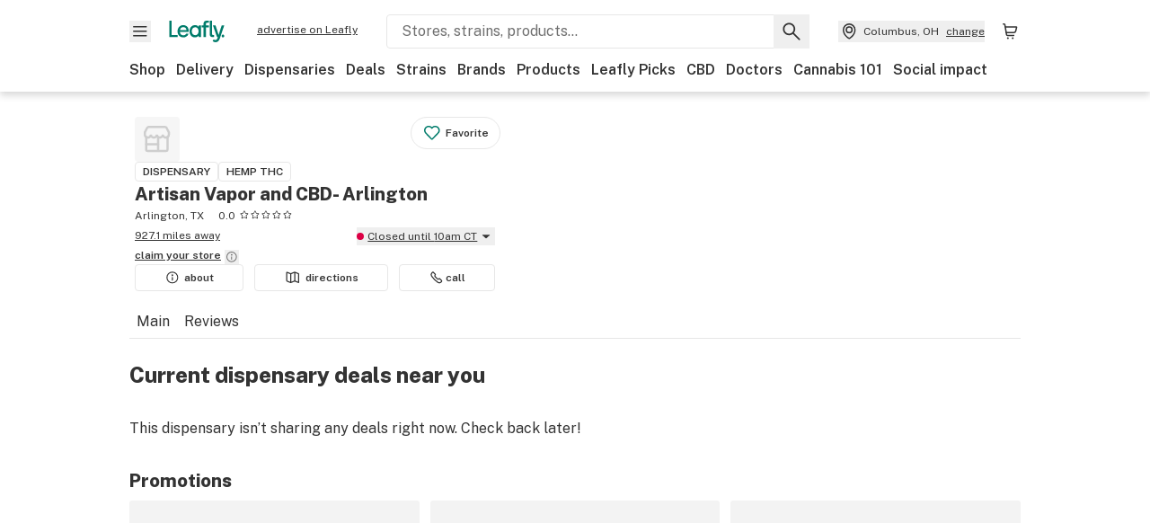

--- FILE ---
content_type: text/javascript
request_url: https://public.leafly.com/web-web/_next/static/chunks/pages/dispensary-info/%5Bslug%5D/deals-0e25a7f3e3ca8b7d.js
body_size: -201
content:
(self.webpackChunk_N_E=self.webpackChunk_N_E||[]).push([[19093],{78418:(_,n,s)=>{(window.__NEXT_P=window.__NEXT_P||[]).push(["/dispensary-info/[slug]/deals",function(){return s(14358)}])}},_=>{_.O(0,[58809,92948,92882,21018,25288,88100,54180,79264,90636,46593,38792],()=>_(_.s=78418)),_N_E=_.O()}]);
//# sourceMappingURL=deals-0e25a7f3e3ca8b7d.js.map